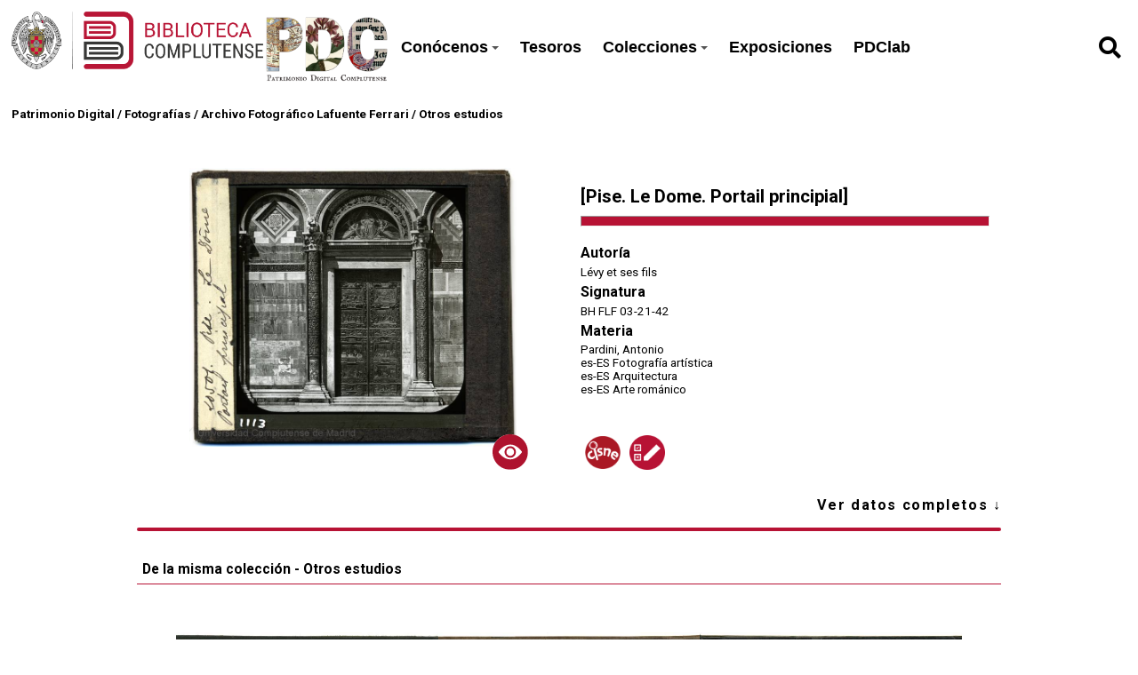

--- FILE ---
content_type: text/html; charset=UTF-8
request_url: https://patrimoniodigital.ucm.es/s/patrimonio/item/178989
body_size: 56777
content:
<style>
  :root {
    --main-color: #b71234;
    --title-color: #ffffff;
    --main-bg-color: #000000;
  }
  </style>

<!DOCTYPE html><html lang="es">    <head>
                    <link rel="icon" type="image/x-icon" href="https://patrimoniodigital.ucm.es/files/asset/4945018150df2c113163fbc8c7173cb19a8c720d.png">
                <meta charset="utf-8">
<meta name="viewport" content="width&#x3D;device-width,&#x20;initial-scale&#x3D;1">        <title>Patrimonio Digital · Patrimonio UCM</title>        <link href="https&#x3A;&#x2F;&#x2F;fonts.googleapis.com&#x2F;css2&#x3F;family&#x3D;Roboto&#x3A;ital,wght&#x40;0,100&#x3B;0,300&#x3B;0,400&#x3B;0,500&#x3B;0,700&#x3B;0,900&#x3B;1,100&#x3B;1,300&#x3B;1,400&#x3B;1,500&#x3B;1,700&#x3B;1,900&amp;display&#x3D;swap" media="screen" rel="stylesheet" type="text&#x2F;css">
<link href="&#x2F;application&#x2F;asset&#x2F;css&#x2F;iconfonts.css&#x3F;v&#x3D;4.0.1" media="screen" rel="stylesheet" type="text&#x2F;css">
<link href="&#x2F;themes&#x2F;libnamic-theme&#x2F;asset&#x2F;css&#x2F;base.css&#x3F;v&#x3D;0.1.4" media="screen" rel="stylesheet" type="text&#x2F;css">
<link href="&#x2F;themes&#x2F;libnamic-theme&#x2F;asset&#x2F;css&#x2F;sm-clean.css&#x3F;v&#x3D;0.1.4" media="screen" rel="stylesheet" type="text&#x2F;css">
<link href="&#x2F;themes&#x2F;libnamic-theme&#x2F;asset&#x2F;css&#x2F;sm-core-css.css&#x3F;v&#x3D;0.1.4" media="screen" rel="stylesheet" type="text&#x2F;css">
<link href="&#x2F;modules&#x2F;UriDereferencer&#x2F;asset&#x2F;css&#x2F;uri-dereferencer.css&#x3F;v&#x3D;1.4.0" media="screen" rel="stylesheet" type="text&#x2F;css">
<link href="https&#x3A;&#x2F;&#x2F;cdn.jsdelivr.net&#x2F;gh&#x2F;fancyapps&#x2F;fancybox&#x40;3.5.7&#x2F;dist&#x2F;jquery.fancybox.min.css" media="screen" rel="stylesheet" type="text&#x2F;css">
<link href="https&#x3A;&#x2F;&#x2F;cdnjs.cloudflare.com&#x2F;ajax&#x2F;libs&#x2F;jquery-modal&#x2F;0.9.1&#x2F;jquery.modal.min.css" media="screen" rel="stylesheet" type="text&#x2F;css">
<link href="&#x2F;application&#x2F;asset&#x2F;css&#x2F;resource-page-blocks.css&#x3F;v&#x3D;4.0.1" media="screen" rel="stylesheet" type="text&#x2F;css">
<link href="&#x2F;modules&#x2F;Mirador&#x2F;asset&#x2F;css&#x2F;mirador.css&#x3F;v&#x3D;3.4.9" media="screen" rel="stylesheet" type="text&#x2F;css">
<link href="&#x2F;modules&#x2F;MetadataBrowse&#x2F;asset&#x2F;css&#x2F;metadata-browse.css&#x3F;v&#x3D;1.6.0" media="screen" rel="stylesheet" type="text&#x2F;css">
<link href="&#x2F;s&#x2F;patrimonio&#x2F;css-editor" media="screen" rel="stylesheet" type="text&#x2F;css">
<link href="&#x2F;modules&#x2F;DataTypeRdf&#x2F;asset&#x2F;css&#x2F;data-type-rdf-fix.css&#x3F;v&#x3D;3.4.9" media="screen" rel="stylesheet" type="text&#x2F;css">
<link href="&#x2F;modules&#x2F;ItemSetsTree&#x2F;asset&#x2F;css&#x2F;item-sets-tree.css&#x3F;v&#x3D;0.7.2" media="screen" rel="stylesheet" type="text&#x2F;css">
<link href="&#x2F;themes&#x2F;ucm-child-theme&#x2F;asset&#x2F;css&#x2F;css.css&#x3F;v&#x3D;1.0.0" media="screen" rel="stylesheet" type="text&#x2F;css">
<link href="&#x2F;themes&#x2F;ucm-child-theme&#x2F;asset&#x2F;css&#x2F;base-child.css&#x3F;v&#x3D;1.0.0" media="screen" rel="stylesheet" type="text&#x2F;css">
<link href="&#x2F;themes&#x2F;ucm-child-theme&#x2F;asset&#x2F;css&#x2F;ccs-child-server.css&#x3F;v&#x3D;1.0.0" media="screen" rel="stylesheet" type="text&#x2F;css">                <script  src="https&#x3A;&#x2F;&#x2F;code.jquery.com&#x2F;jquery-3.6.2.min.js"></script>
<script  src="&#x2F;themes&#x2F;libnamic-theme&#x2F;asset&#x2F;js&#x2F;jquery.smartmenus.js&#x3F;v&#x3D;0.1.4"></script>
<script  src="&#x2F;themes&#x2F;libnamic-theme&#x2F;asset&#x2F;js&#x2F;base.js&#x3F;v&#x3D;0.1.4"></script>
<script  src="&#x2F;themes&#x2F;libnamic-theme&#x2F;asset&#x2F;js&#x2F;menu.js&#x3F;v&#x3D;0.1.4"></script>
<script  src="&#x2F;application&#x2F;asset&#x2F;js&#x2F;global.js&#x3F;v&#x3D;4.0.1"></script>
<script  src="&#x2F;modules&#x2F;UriDereferencer&#x2F;asset&#x2F;js&#x2F;uri-dereferencer.js&#x3F;v&#x3D;1.4.0"></script>
<script  src="https&#x3A;&#x2F;&#x2F;cdn.jsdelivr.net&#x2F;gh&#x2F;fancyapps&#x2F;fancybox&#x40;3.5.7&#x2F;dist&#x2F;jquery.fancybox.min.js"></script>
<script  src="https&#x3A;&#x2F;&#x2F;cdnjs.cloudflare.com&#x2F;ajax&#x2F;libs&#x2F;jquery-modal&#x2F;0.9.1&#x2F;jquery.modal.min.js"></script>
<script  src="&#x2F;modules&#x2F;UriDereferencer&#x2F;asset&#x2F;js&#x2F;uri-dereferencer-services.js&#x3F;v&#x3D;1.4.0"></script>
<script  src="&#x2F;modules&#x2F;UriDereferencer&#x2F;asset&#x2F;js&#x2F;uri-dereferencer-module.js&#x3F;v&#x3D;1.4.0"></script>
<script >
    //<!--
    UriDereferencer.proxyUrl = "\x2Furi\x2Ddereferencer";
    //-->
</script>
<script  defer="defer" src="&#x2F;modules&#x2F;Mirador&#x2F;asset&#x2F;vendor&#x2F;mirador&#x2F;mirador-pack.min.js&#x3F;v&#x3D;3.4.9"></script>
<script  defer="defer" src="&#x2F;modules&#x2F;Mirador&#x2F;asset&#x2F;js&#x2F;mirador.js&#x3F;v&#x3D;3.4.9"></script>
<script >
    //<!--
    if (typeof miradors === 'undefined') {
    miradors = {};
}
miradors['mirador-1'] = {
    "id": "mirador-1",
    "globalMiradorPlugins": [
        "dl",
        "image-tools",
        "share"
    ],
    "language": "es",
    "windows": [
        {
            "manifestId": "https://patrimoniodigital.ucm.es/iiif/2/178989/manifest",
            "loadedManifest": "https://patrimoniodigital.ucm.es/iiif/2/178989/manifest"
        }
    ],
    "manifests": [
        "https://patrimoniodigital.ucm.es/iiif/179279/manifest"
    ],
    "selectedTheme": "dark",
  "language": "es",
  "availableLanguages": {
    "de": "Deutsch",
    "en": "English",
    "es": "Español"
  },
  "window": {
    "allowClose": false,
    "sideBarOpenByDefault": false,
    "defaultView": "single",
    "id": "mirador-1",
    "views": [
      { "key": "single" },
      { "key": "book" },
      { "key": "gallery" }
    ]
  },
  "thumbnailNavigation": {
    "defaultPosition": "off"
  },
  "workspace": {
    "showZoomControls": true,
    "type": "mosaic"
  },
  "workspaceControlPanel": {
    "enabled": true
  },
  "miradorDownloadPlugin": {
    "restrictDownloadOnSizeDefinition": true
  },
  "miradorSharePlugin": {
    "embedOption": {
      "enabled": false
    },
    "shareLink": {
      "enabled": true,
      "manifestIdReplacePattern": [
        "/iiif\\/2(\\/[0-9]+)+\\/manifest/gi",
        "s/patrimonio/item$1"
      ]
    }
  }
};
window.globalMiradorPlugins = miradors['mirador-1'].globalMiradorPlugins;
    //-->
</script>
<script >
    //<!--
    
Omeka.jsTranslate = function(str) {
    var jsTranslations = {"Something went wrong":"Algo ha producido un error","Make private":"Hacer privado","Make public":"Hacer p\u00fablico","Expand":"Expandir","Collapse":"Contraer","You have unsaved changes.":"Hay cambios pendientes de guardar.","Restore item set":"Restaurar conjunto de fichas","Close icon set":"Cerrar conjunto de iconos","Open icon set":"Abrir conjunto de iconos","[Untitled]":"[Sin t\u00edtulo]","Failed loading resource template from API":"Error al cargar la plantilla de recursos desde la API","Restore property":"Restablecer propiedad","There are no available pages.":"No hay p\u00e1ginas disponibles.","Please enter a valid language tag":"Es necesario introducir un c\u00f3digo de idioma v\u00e1lido","Title":"T\u00edtulo","Description":"Descripci\u00f3n","Unknown block layout":"Disposici\u00f3n de bloques desconocida","Required field must be completed":"Debe cumplimentarse el campo obligatorio","New item":"Nueva ficha","New item set":"Nuevo conjunto de fichas","New value":"New value","No results":"No results","Batch edit":"Batch edit","Advanced":"Avanzado","The actions are processed in the order of the form. Be careful when mixing them.":"The actions are processed in the order of the form. Be careful when mixing them.","To convert values to\/from mapping markers, use module DataTypeGeometry.":"To convert values to\/from mapping markers, use module DataTypeGeometry.","Processes that manage files and remote data can be slow, so it is recommended to process it in background with \"batch edit all\", not \"batch edit selected\".":"Processes that manage files and remote data can be slow, so it is recommended to process it in background with \"batch edit all\", not \"batch edit selected\".","Remove mapping":"Eliminar mapeados","Prepare tokens to edit selected":"Prepare tokens to edit selected","Prepare tokens to edit all":"Prepare tokens to edit all","color del texto":"color del texto","title to show":"title to show","text":"text","button":"button","Call to action":"Call to action","Text to show":"Text to show","CSS Properties":"CSS Properties","New tab":"New tab","Same tab":"Same tab","Text color":"Text color","Alignment":"Alineaci\u00f3n","Size":"Tama\u00f1o","Spacing":"Spacing","Font family":"Font family","Hide block":"Hide block","Save":"Guardar","Title Font Properties":"Title Font Properties","Tipography":"Tipography","Font size":"Font size","Font properties":"Font properties","Bold":"Bold","Italic":"Italic","Underline":"Underline","Text shadow":"Text shadow","Container shadow":"Container shadow","Margin":"Margin","top":"top","Bottom":"Inferior","Left":"Left","Right":"Right","Default unit":"Default unit","Text align":"Text align","Default":"Predefinido","Person":"Persona","Code":"C\u00f3digo","Title tipography":"Title tipography","Center":"Center","Justify":"Justify","Embed code":"Embed code","Content":"Content","Style":"Style","Settings":"Configuraci\u00f3n","Text":"Texto","Options":"Opciones","Class":"Clase","Custom Css Class":"Custom Css Class","CSS code custom":"CSS code custom","Example: font-size:30px":"Example: font-size:30px","Write the code CSS":"Write the code CSS","Person Name":"Person Name","Organization":"Organizaci\u00f3n","Occupation":"Ocupaci\u00f3n","Birthdate":"Birthdate","DeathDate":"DeathDate","Background color":"Background color","Allows you to hide the element, for example to have it in draft mode":"Allows you to hide the element, for example to have it in draft mode","Property name":"Property name","Graphic type":"Graphic type","Modal Button Text":"Modal Button Text","Search form title":"Search form title","Type of search":"Type of search","A column must have a name.":"A column must have a name.","A column must have a property.":"A column must have a property.","Error fetching browse markup.":"Error fetching browse markup.","Error fetching facet markup.":"Error fetching facet markup.","Error fetching category markup.":"Error fetching category markup.","Cannot show all. The result set is likely too large.":"Cannot show all. The result set is likely too large.","Loading results\u2026":"Loading results\u2026"};
    return (str in jsTranslations) ? jsTranslations[str] : str;
};
    //-->
</script>
<script  async="async" src="https&#x3A;&#x2F;&#x2F;www.googletagmanager.com&#x2F;gtag&#x2F;js&#x3F;id&#x3D;G-FG7XG8KSYD"></script>
<script >
    //<!--
    
                    
                      window.dataLayer = window.dataLayer || [];
                      function gtag(){dataLayer.push(arguments);}
                      gtag('js', new Date());
                    
                      gtag('config', 'G-FG7XG8KSYD');
    //-->
</script>
<script  src="&#x2F;themes&#x2F;ucm-child-theme&#x2F;asset&#x2F;js&#x2F;base.child.js&#x3F;v&#x3D;1.0.0"></script>    </head>

            <body class="item&#x20;resource&#x20;show&#x20;full-width">        
        

<header class="header-1">



  <h1 class="site-title">
            <a href="http://biblioteca.ucm.es/">
                            <img src="https://patrimoniodigital.ucm.es/files/asset/a6397ae6683c544ce7ec74d0e8e1bf08b7a53344.png" alt="Patrimonio Digital" />
                    </a>

                    <a href="/s/patrimonio">
                <img class="logo-header-2" src="https://patrimoniodigital.ucm.es/files/asset/4945018150df2c113163fbc8c7173cb19a8c720d.png" alt="Patrimonio Digital" />
            </a>
            </h1>

    <nav class="menu-nav" role="navigation">
  <!-- Mobile menu toggle button (hamburger/x icon) -->
  <input id="main-menu-state" type="checkbox" />
  <label class="main-menu-btn" for="main-menu-state">
    <span class="main-menu-btn-icon"></span> 
  </label>
  <!-- <h2 class="nav-brand"><a href="#">Brand</a></h2> -->

  
  <ul class="menu&#x20;sm&#x20;sm-clean">
    <li>
        <a href="&#x23;">Conócenos</a>
        <ul>
            <li>
                <a href="https&#x3A;&#x2F;&#x2F;patrimoniodigital.ucm.es&#x2F;s&#x2F;patrimonio&#x2F;page&#x2F;conocenos">¿Qué es PDC?</a>
            </li>
            <li>
                <a href="https&#x3A;&#x2F;&#x2F;patrimoniodigital.ucm.es&#x2F;s&#x2F;patrimonio&#x2F;page&#x2F;proyectos">Proyectos de digitalización</a>
            </li>
            <li>
                <a href="https&#x3A;&#x2F;&#x2F;biblioteca.ucm.es&#x2F;historica&#x2F;procedencias-1">Antiguos poseedores</a>
            </li>
            <li>
                <a href="https&#x3A;&#x2F;&#x2F;biblioteca.ucm.es&#x2F;historiabuccomplutense">Historia de la Biblioteca Complutense</a>
            </li>
        </ul>
    </li>
    <li>
        <a href="&#x2F;s&#x2F;patrimonio&#x2F;item-set&#x2F;18256">Tesoros</a>
    </li>
    <li>
        <a href="&#x23;">Colecciones</a>
        <ul>
            <li>
                <a href="&#x2F;s&#x2F;patrimonio&#x2F;page&#x2F;colecciones-tipo">Por tipo documental</a>
            </li>
            <li>
                <a href="&#x2F;s&#x2F;patrimonio&#x2F;page&#x2F;colecciones-tema">Colecciones temáticas</a>
            </li>
            <li>
                <a href="https&#x3A;&#x2F;&#x2F;patrimoniodigital.ucm.es&#x2F;s&#x2F;grabadosdioscorides&#x2F;page&#x2F;inicio">Destacamos: Grabados de Dioscórides</a>
            </li>
            <li>
                <a href="&#x2F;s&#x2F;patrimonio&#x2F;item&#x3F;sort_by&#x3D;created&amp;sort_order&#x3D;desc">Últimos documentos añadidos</a>
            </li>
        </ul>
    </li>
    <li>
        <a href="&#x2F;s&#x2F;patrimonio&#x2F;page&#x2F;exposiciones">Exposiciones</a>
    </li>
    <li>
        <a href="&#x2F;s&#x2F;patrimonio&#x2F;page&#x2F;pdclab">PDClab</a>
    </li>
</ul>    </nav>

    
          <div id="search">
        
<form action="/s/patrimonio/index/search" id="search-form">
    <input type="text" name="fulltext_search" value=""
        placeholder="Búsqueda"
        aria-label="Búsqueda">
    <button type="submit"><i class="fa fa-search"></i></button>
</form>      </div>
       
      
      

</header>



        <!-- <div class="logo">
            <img src="https://patrimoniodigital.ucm.es/files/asset/a6397ae6683c544ce7ec74d0e8e1bf08b7a53344.png" title="Logo">
        </div> -->
                <div id="content" role="main">
            

<!-- 
<div class="title-info ">

<h2><span class="title"></span></h2></div>
 -->


<div class="breadcrumbs">

<a href="&#x2F;s&#x2F;patrimonio">Patrimonio Digital</a> 


  / <a href="&#x2F;s&#x2F;patrimonio&#x2F;item-set&#x2F;939">Fotografías</a>

  / <a href="&#x2F;s&#x2F;patrimonio&#x2F;item-set&#x2F;747816">Archivo Fotográfico Lafuente Ferrari</a>


  / <a href="&#x2F;s&#x2F;patrimonio&#x2F;item-set&#x2F;1549380">Otros estudios</a>
  </div>



<div class="item-show-content">
  <section class="item-main-content">

    
<div class="thumbnail">

        
  <a rel="modal:open" href="#media_modal" id="open-viewer" onclick="setTimeout(function(){$('#media_modal').resize();}, 200);">

  <img src="https&#x3A;&#x2F;&#x2F;patrimoniodigital.ucm.es&#x2F;files&#x2F;large&#x2F;ef5981ea9d48bbc383e5d9724e944754b99dd57f.jpg" alt="">  
      <img class="eye" src="/themes/ucm-child-theme/asset/images/icons/icon_eye _opaque.svg?v=1.0.0" alt="">
  </a>
    </div>

<div class="description">

<div class="">

     <h3 class=" title">

       [Pise. Le Dome. Portail principial]      <hr>
     </h3>


    <!-- <p class="property creator">Lévy et ses fils</p> -->
    
    <div class="property creator">
      <dt>Autoría</dt>
        <dd class="value" lang="">
           <span class="value-content"><a class="metadata-browse-direct-link" href="&#x2F;s&#x2F;patrimonio&#x2F;item&#x3F;Search&#x3D;&amp;property&#x25;5B0&#x25;5D&#x25;5Bproperty&#x25;5D&#x3D;2&amp;property&#x25;5B0&#x25;5D&#x25;5Btype&#x25;5D&#x3D;eq&amp;property&#x25;5B0&#x25;5D&#x25;5Btext&#x25;5D&#x3D;L&#x25;C3&#x25;A9vy&#x25;20et&#x25;20ses&#x25;20fils">Lévy et ses fils</a></span>
        </dd>
          </div>
    

    

        
    
      <div class="property shelfmark">
        <dt>Signatura</dt>
          <dd class="value" lang="">
             <span class="value-content">BH FLF 03-21-42</span>
          </dd>
            </div>
      
        
          <div class="property subject">
              <dt>Materia</dt>
          
            <dd class="value" lang="">
              <span class="value-content"><span class="language"> </span><a class="metadata-browse-direct-link" href="&#x2F;s&#x2F;patrimonio&#x2F;item&#x3F;Search&#x3D;&amp;property&#x25;5B0&#x25;5D&#x25;5Bproperty&#x25;5D&#x3D;3&amp;property&#x25;5B0&#x25;5D&#x25;5Btype&#x25;5D&#x3D;eq&amp;property&#x25;5B0&#x25;5D&#x25;5Btext&#x25;5D&#x3D;Pardini,&#x25;20Antonio">Pardini, Antonio</a>            </dd>

          
            <dd class="value" lang="">
              <span class="value-content"><span class="language">es-ES </span><a class="metadata-browse-direct-link" href="&#x2F;s&#x2F;patrimonio&#x2F;item&#x3F;Search&#x3D;&amp;property&#x25;5B0&#x25;5D&#x25;5Bproperty&#x25;5D&#x3D;3&amp;property&#x25;5B0&#x25;5D&#x25;5Btype&#x25;5D&#x3D;eq&amp;property&#x25;5B0&#x25;5D&#x25;5Btext&#x25;5D&#x3D;Fotograf&#x25;C3&#x25;ADa&#x25;20art&#x25;C3&#x25;ADstica">Fotografía artística</a>            </dd>

          
            <dd class="value" lang="">
              <span class="value-content"><span class="language">es-ES </span><a class="metadata-browse-direct-link" href="&#x2F;s&#x2F;patrimonio&#x2F;item&#x3F;Search&#x3D;&amp;property&#x25;5B0&#x25;5D&#x25;5Bproperty&#x25;5D&#x3D;3&amp;property&#x25;5B0&#x25;5D&#x25;5Btype&#x25;5D&#x3D;eq&amp;property&#x25;5B0&#x25;5D&#x25;5Btext&#x25;5D&#x3D;Arquitectura">Arquitectura</a>            </dd>

          
            <dd class="value" lang="">
              <span class="value-content"><span class="language">es-ES </span><a class="metadata-browse-direct-link" href="&#x2F;s&#x2F;patrimonio&#x2F;item&#x3F;Search&#x3D;&amp;property&#x25;5B0&#x25;5D&#x25;5Bproperty&#x25;5D&#x3D;3&amp;property&#x25;5B0&#x25;5D&#x25;5Btype&#x25;5D&#x3D;eq&amp;property&#x25;5B0&#x25;5D&#x25;5Btext&#x25;5D&#x3D;Arte&#x25;20rom&#x25;C3&#x25;A1nico">Arte románico</a>            </dd>

                        

      </div>
      
    

</div>



<div class="item-link">

        <!-- Buscador Cisne -->
        
                
        <a class="icon catalogo" target="_blank" href="https://ucm.on.worldcat.org/search?queryString=bq:5327754478"
          title=" Buscador Cisne">
          <img src="/themes/ucm-child-theme/asset/images/icons/cisne_buscador.png?v=1.0.0" alt="">
        </a>

                
        <!-- PDF -->

                
         


        <a class="icon incidence" target="_blank" href="https://ucm.libwizard.com/f/incidenciapatrimoniodigital" title="Report Incident">
          
          <img src="/themes/ucm-child-theme/asset/images/icons/notificar_incidencia.png?v=1.0.0" alt="" >
        </a>

                 

      </div>
    </div>
  </section>

  <section class="show-display-values">
<div class="label-display-values">
      <p id="display-values-actions">Ver datos completos <span id="arrow" class="">↓</span> </p>

    </div>
    <div class="container-values">

    <div id="display-values">

          
        
<dl>
    <div class="property dcterms:type">
        <dt>
        Tipo                </dt>
                        <dd class="value" lang="">
                        <span class="value-content">Diapositivas</span>
                                            </dd>
            </div>
    <div class="property dcterms:creator">
        <dt>
        Autor                </dt>
                        <dd class="value" lang="">
                        <span class="value-content"><a class="metadata-browse-direct-link" href="&#x2F;s&#x2F;patrimonio&#x2F;item&#x3F;Search&#x3D;&amp;property&#x25;5B0&#x25;5D&#x25;5Bproperty&#x25;5D&#x3D;2&amp;property&#x25;5B0&#x25;5D&#x25;5Btype&#x25;5D&#x3D;eq&amp;property&#x25;5B0&#x25;5D&#x25;5Btext&#x25;5D&#x3D;L&#x25;C3&#x25;A9vy&#x25;20et&#x25;20ses&#x25;20fils">Lévy et ses fils</a></span>
                                            </dd>
            </div>
    <div class="property dcterms:language">
        <dt>
        Idioma (código)                </dt>
                        <dd class="value" lang="">
                        <span class="value-content">fre</span>
                                            </dd>
            </div>
    <div class="property dcterms:identifier">
        <dt>
        Identificador                </dt>
                        <dd class="value" lang="">
                        <span class="value-content">5327754478</span>
                                            </dd>
            </div>
    <div class="property dcterms:relation">
        <dt>
        Catálogo BUC                </dt>
                        <dd class="value uri" lang="">
                        <span class="value-content"><a class="uri-value-link" target="_blank" href="https&#x3A;&#x2F;&#x2F;ucm.on.worldcat.org&#x2F;search&#x3F;queryString&#x3D;bq&#x3A;5327754478">https://ucm.on.worldcat.org/search?queryString=bq:5327754478</a></span>
                                            </dd>
            </div>
    <div class="property dcterms:subject">
        <dt>
        Materia                </dt>
                        <dd class="value" lang="">
                        <span class="value-content"><a class="metadata-browse-direct-link" href="&#x2F;s&#x2F;patrimonio&#x2F;item&#x3F;Search&#x3D;&amp;property&#x25;5B0&#x25;5D&#x25;5Bproperty&#x25;5D&#x3D;3&amp;property&#x25;5B0&#x25;5D&#x25;5Btype&#x25;5D&#x3D;eq&amp;property&#x25;5B0&#x25;5D&#x25;5Btext&#x25;5D&#x3D;Pardini,&#x25;20Antonio">Pardini, Antonio</a></span>
                                            </dd>
                        <dd class="value" lang="es-ES">
                        <span class="language">es-ES</span>
                        <span class="value-content"><a class="metadata-browse-direct-link" href="&#x2F;s&#x2F;patrimonio&#x2F;item&#x3F;Search&#x3D;&amp;property&#x25;5B0&#x25;5D&#x25;5Bproperty&#x25;5D&#x3D;3&amp;property&#x25;5B0&#x25;5D&#x25;5Btype&#x25;5D&#x3D;eq&amp;property&#x25;5B0&#x25;5D&#x25;5Btext&#x25;5D&#x3D;Fotograf&#x25;C3&#x25;ADa&#x25;20art&#x25;C3&#x25;ADstica">Fotografía artística</a></span>
                                            </dd>
                        <dd class="value" lang="es-ES">
                        <span class="language">es-ES</span>
                        <span class="value-content"><a class="metadata-browse-direct-link" href="&#x2F;s&#x2F;patrimonio&#x2F;item&#x3F;Search&#x3D;&amp;property&#x25;5B0&#x25;5D&#x25;5Bproperty&#x25;5D&#x3D;3&amp;property&#x25;5B0&#x25;5D&#x25;5Btype&#x25;5D&#x3D;eq&amp;property&#x25;5B0&#x25;5D&#x25;5Btext&#x25;5D&#x3D;Arquitectura">Arquitectura</a></span>
                                            </dd>
                        <dd class="value" lang="es-ES">
                        <span class="language">es-ES</span>
                        <span class="value-content"><a class="metadata-browse-direct-link" href="&#x2F;s&#x2F;patrimonio&#x2F;item&#x3F;Search&#x3D;&amp;property&#x25;5B0&#x25;5D&#x25;5Bproperty&#x25;5D&#x3D;3&amp;property&#x25;5B0&#x25;5D&#x25;5Btype&#x25;5D&#x3D;eq&amp;property&#x25;5B0&#x25;5D&#x25;5Btext&#x25;5D&#x3D;Arte&#x25;20rom&#x25;C3&#x25;A1nico">Arte románico</a></span>
                                            </dd>
            </div>
    <div class="property foaf:thumbnail">
        <dt>
        Miniatura                </dt>
                        <dd class="value" lang="">
                        <span class="value-content">https://patrimoniodigital.ucm.es/r/thumbnail/178989</span>
                                            </dd>
            </div>
    <div class="property bibo:annotates">
        <dt>
        Notas                </dt>
                        <dd class="value" lang="">
                        <span class="value-content">Estado de conservación: Excelente</span>
                                            </dd>
                        <dd class="value" lang="">
                        <span class="value-content">Información adicional sobre el autor de la obra representada: Nombre y fechas del artista tomados del catálogo Cisne</span>
                                            </dd>
                        <dd class="value" lang="">
                        <span class="value-content">Original</span>
                                            </dd>
                        <dd class="value" lang="es-ES">
                        <span class="language">es-ES</span>
                        <span class="value-content">Puerta principal de la Catedral de Pisa en cuyo tímpano la Virgen sedente aparece acompañada por dos ángeles. Magníficas puertas de bronce divididas en recuadros con escenas</span>
                                            </dd>
            </div>
    <div class="property dcterms:provenance">
        <dt>
        Procedencia                </dt>
                        <dd class="value" lang="">
                        <span class="value-content"><a class="metadata-browse-direct-link" href="&#x2F;s&#x2F;patrimonio&#x2F;item&#x3F;Search&#x3D;&amp;property&#x25;5B0&#x25;5D&#x25;5Bproperty&#x25;5D&#x3D;51&amp;property&#x25;5B0&#x25;5D&#x25;5Btype&#x25;5D&#x3D;eq&amp;property&#x25;5B0&#x25;5D&#x25;5Btext&#x25;5D&#x3D;Lafuente&#x25;20Ferrari,&#x25;20Enrique,&#x25;201898-1985">Lafuente Ferrari, Enrique, 1898-1985</a></span>
                                            </dd>
            </div>
    <div class="property buc:series">
        <dt>
        Colección de la edición                </dt>
                        <dd class="value" lang="">
                        <span class="value-content">Archivo fotográfico &quot;Lafuente Ferrari&quot;. Lévy &amp; ses fils, Photographes-Éditeurs (París) ; 220</span>
                                            </dd>
                        <dd class="value" lang="">
                        <span class="value-content">Archivo fotográfico Lafuente Ferrari</span>
                                            </dd>
            </div>
    <div class="property buc:printer">
        <dt>
        Impresor                </dt>
                        <dd class="value" lang="">
                        <span class="value-content"><a class="metadata-browse-direct-link" href="&#x2F;s&#x2F;patrimonio&#x2F;item&#x3F;Search&#x3D;&amp;property&#x25;5B0&#x25;5D&#x25;5Bproperty&#x25;5D&#x3D;192&amp;property&#x25;5B0&#x25;5D&#x25;5Btype&#x25;5D&#x3D;eq&amp;property&#x25;5B0&#x25;5D&#x25;5Btext&#x25;5D&#x3D;L&#x25;C3&#x25;A9vy&#x25;20et&#x25;20ses&#x25;20fils">Lévy et ses fils</a></span>
                                            </dd>
            </div>
    <div class="property buc:shelfmark">
        <dt>
        Signatura                </dt>
                        <dd class="value" lang="">
                        <span class="value-content">BH FLF 03-21-42</span>
                                            </dd>
            </div>
    <div class="property buc:language">
        <dt>
        Idioma                </dt>
                        <dd class="value" lang="">
                        <span class="value-content">Francés</span>
                                            </dd>
            </div>
    <div class="property edm:type">
        <dt>
        Europeana Type                </dt>
                        <dd class="value" lang="">
                        <span class="value-content">IMAGE</span>
                                            </dd>
            </div>
    <div class="property edm:dataProvider">
        <dt>
        Europeana Data Provider                </dt>
                        <dd class="value" lang="">
                        <span class="value-content">Biblioteca de la Universidad Complutense de Madrid</span>
                                            </dd>
            </div>
    <div class="property buc:thumbnailIndex">
        <dt>
        Imagen para miniatura                </dt>
                        <dd class="value" lang="">
                        <span class="value-content">1</span>
                                            </dd>
            </div>
    <div class="property dc:rights">
        <dt>
        Derechos                </dt>
                        <dd class="value" lang="">
                        <span class="value-content">Universidad Complutense de Madrid</span>
                                            </dd>
            </div>
    <div class="property edm:rights">
        <dt>
        Licencia de uso                </dt>
                        <dd class="value uri" lang="">
                        <span class="value-content"><a class="uri-value-link" target="_blank" href="https&#x3A;&#x2F;&#x2F;creativecommons.org&#x2F;licenses&#x2F;by&#x2F;4.0&#x2F;">CC BY 4.0</a></span>
                                            </dd>
            </div>
    <div class="property dcterms:created">
        <dt>
        Fecha de creación                </dt>
                        <dd class="value" lang="">
                        <span class="value-content">1910/1970</span>
                                            </dd>
            </div>
    <div class="property dc:format">
        <dt>
        Formato                </dt>
                        <dd class="value" lang="">
                        <span class="value-content">image/jpeg</span>
                                            </dd>
            </div>
    <div class="property buc:identificador">
        <dt>
        Identificador                </dt>
                        <dd class="value" lang="">
                        <span class="value-content">AfLF1993</span>
                                            </dd>
            </div>
    <div class="property schema:keywords">
        <dt>
        keywords                </dt>
                        <dd class="value" lang="es-ES">
                        <span class="language">es-ES</span>
                        <span class="value-content">Boschetto</span>
                                            </dd>
                        <dd class="value" lang="es-ES">
                        <span class="language">es-ES</span>
                        <span class="value-content">Arquitectura</span>
                                            </dd>
                        <dd class="value" lang="es-ES">
                        <span class="language">es-ES</span>
                        <span class="value-content">Catedral</span>
                                            </dd>
                        <dd class="value" lang="es-ES">
                        <span class="language">es-ES</span>
                        <span class="value-content">Románico</span>
                                            </dd>
                        <dd class="value" lang="es-ES">
                        <span class="language">es-ES</span>
                        <span class="value-content">s. XI-XII (1063-1118)</span>
                                            </dd>
                        <dd class="value" lang="es-ES">
                        <span class="language">es-ES</span>
                        <span class="value-content">Pisa, Catedral, Italia</span>
                                            </dd>
            </div>
</dl> 
      
          <!-- 
<dl>
    <div class="property dcterms:title">
        <dt>
        Título                </dt>
                        <dd class="value" lang="">
                        <span class="value-content">[Pise. Le Dome. Portail principial]</span>
                                            </dd>
            </div>
    <div class="property dcterms:type">
        <dt>
        Tipo                </dt>
                        <dd class="value" lang="">
                        <span class="value-content">Diapositivas</span>
                                            </dd>
            </div>
    <div class="property dcterms:creator">
        <dt>
        Autor                </dt>
                        <dd class="value" lang="">
                        <span class="value-content"><a class="metadata-browse-direct-link" href="&#x2F;s&#x2F;patrimonio&#x2F;item&#x3F;Search&#x3D;&amp;property&#x25;5B0&#x25;5D&#x25;5Bproperty&#x25;5D&#x3D;2&amp;property&#x25;5B0&#x25;5D&#x25;5Btype&#x25;5D&#x3D;eq&amp;property&#x25;5B0&#x25;5D&#x25;5Btext&#x25;5D&#x3D;L&#x25;C3&#x25;A9vy&#x25;20et&#x25;20ses&#x25;20fils">Lévy et ses fils</a></span>
                                            </dd>
            </div>
    <div class="property dcterms:language">
        <dt>
        Idioma (código)                </dt>
                        <dd class="value" lang="">
                        <span class="value-content">fre</span>
                                            </dd>
            </div>
    <div class="property dcterms:identifier">
        <dt>
        Identificador                </dt>
                        <dd class="value" lang="">
                        <span class="value-content">5327754478</span>
                                            </dd>
            </div>
    <div class="property dcterms:relation">
        <dt>
        Catálogo BUC                </dt>
                        <dd class="value uri" lang="">
                        <span class="value-content"><a class="uri-value-link" target="_blank" href="https&#x3A;&#x2F;&#x2F;ucm.on.worldcat.org&#x2F;search&#x3F;queryString&#x3D;bq&#x3A;5327754478">https://ucm.on.worldcat.org/search?queryString=bq:5327754478</a></span>
                                            </dd>
            </div>
    <div class="property dcterms:subject">
        <dt>
        Materia                </dt>
                        <dd class="value" lang="">
                        <span class="value-content"><a class="metadata-browse-direct-link" href="&#x2F;s&#x2F;patrimonio&#x2F;item&#x3F;Search&#x3D;&amp;property&#x25;5B0&#x25;5D&#x25;5Bproperty&#x25;5D&#x3D;3&amp;property&#x25;5B0&#x25;5D&#x25;5Btype&#x25;5D&#x3D;eq&amp;property&#x25;5B0&#x25;5D&#x25;5Btext&#x25;5D&#x3D;Pardini,&#x25;20Antonio">Pardini, Antonio</a></span>
                                            </dd>
                        <dd class="value" lang="es-ES">
                        <span class="language">es-ES</span>
                        <span class="value-content"><a class="metadata-browse-direct-link" href="&#x2F;s&#x2F;patrimonio&#x2F;item&#x3F;Search&#x3D;&amp;property&#x25;5B0&#x25;5D&#x25;5Bproperty&#x25;5D&#x3D;3&amp;property&#x25;5B0&#x25;5D&#x25;5Btype&#x25;5D&#x3D;eq&amp;property&#x25;5B0&#x25;5D&#x25;5Btext&#x25;5D&#x3D;Fotograf&#x25;C3&#x25;ADa&#x25;20art&#x25;C3&#x25;ADstica">Fotografía artística</a></span>
                                            </dd>
                        <dd class="value" lang="es-ES">
                        <span class="language">es-ES</span>
                        <span class="value-content"><a class="metadata-browse-direct-link" href="&#x2F;s&#x2F;patrimonio&#x2F;item&#x3F;Search&#x3D;&amp;property&#x25;5B0&#x25;5D&#x25;5Bproperty&#x25;5D&#x3D;3&amp;property&#x25;5B0&#x25;5D&#x25;5Btype&#x25;5D&#x3D;eq&amp;property&#x25;5B0&#x25;5D&#x25;5Btext&#x25;5D&#x3D;Arquitectura">Arquitectura</a></span>
                                            </dd>
                        <dd class="value" lang="es-ES">
                        <span class="language">es-ES</span>
                        <span class="value-content"><a class="metadata-browse-direct-link" href="&#x2F;s&#x2F;patrimonio&#x2F;item&#x3F;Search&#x3D;&amp;property&#x25;5B0&#x25;5D&#x25;5Bproperty&#x25;5D&#x3D;3&amp;property&#x25;5B0&#x25;5D&#x25;5Btype&#x25;5D&#x3D;eq&amp;property&#x25;5B0&#x25;5D&#x25;5Btext&#x25;5D&#x3D;Arte&#x25;20rom&#x25;C3&#x25;A1nico">Arte románico</a></span>
                                            </dd>
            </div>
    <div class="property foaf:thumbnail">
        <dt>
        Miniatura                </dt>
                        <dd class="value" lang="">
                        <span class="value-content">https://patrimoniodigital.ucm.es/r/thumbnail/178989</span>
                                            </dd>
            </div>
    <div class="property bibo:annotates">
        <dt>
        Notas                </dt>
                        <dd class="value" lang="">
                        <span class="value-content">Estado de conservación: Excelente</span>
                                            </dd>
                        <dd class="value" lang="">
                        <span class="value-content">Información adicional sobre el autor de la obra representada: Nombre y fechas del artista tomados del catálogo Cisne</span>
                                            </dd>
                        <dd class="value" lang="">
                        <span class="value-content">Original</span>
                                            </dd>
                        <dd class="value" lang="es-ES">
                        <span class="language">es-ES</span>
                        <span class="value-content">Puerta principal de la Catedral de Pisa en cuyo tímpano la Virgen sedente aparece acompañada por dos ángeles. Magníficas puertas de bronce divididas en recuadros con escenas</span>
                                            </dd>
            </div>
    <div class="property dcterms:provenance">
        <dt>
        Procedencia                </dt>
                        <dd class="value" lang="">
                        <span class="value-content"><a class="metadata-browse-direct-link" href="&#x2F;s&#x2F;patrimonio&#x2F;item&#x3F;Search&#x3D;&amp;property&#x25;5B0&#x25;5D&#x25;5Bproperty&#x25;5D&#x3D;51&amp;property&#x25;5B0&#x25;5D&#x25;5Btype&#x25;5D&#x3D;eq&amp;property&#x25;5B0&#x25;5D&#x25;5Btext&#x25;5D&#x3D;Lafuente&#x25;20Ferrari,&#x25;20Enrique,&#x25;201898-1985">Lafuente Ferrari, Enrique, 1898-1985</a></span>
                                            </dd>
            </div>
    <div class="property buc:series">
        <dt>
        Colección de la edición                </dt>
                        <dd class="value" lang="">
                        <span class="value-content">Archivo fotográfico &quot;Lafuente Ferrari&quot;. Lévy &amp; ses fils, Photographes-Éditeurs (París) ; 220</span>
                                            </dd>
                        <dd class="value" lang="">
                        <span class="value-content">Archivo fotográfico Lafuente Ferrari</span>
                                            </dd>
            </div>
    <div class="property buc:printer">
        <dt>
        Impresor                </dt>
                        <dd class="value" lang="">
                        <span class="value-content"><a class="metadata-browse-direct-link" href="&#x2F;s&#x2F;patrimonio&#x2F;item&#x3F;Search&#x3D;&amp;property&#x25;5B0&#x25;5D&#x25;5Bproperty&#x25;5D&#x3D;192&amp;property&#x25;5B0&#x25;5D&#x25;5Btype&#x25;5D&#x3D;eq&amp;property&#x25;5B0&#x25;5D&#x25;5Btext&#x25;5D&#x3D;L&#x25;C3&#x25;A9vy&#x25;20et&#x25;20ses&#x25;20fils">Lévy et ses fils</a></span>
                                            </dd>
            </div>
    <div class="property buc:shelfmark">
        <dt>
        Signatura                </dt>
                        <dd class="value" lang="">
                        <span class="value-content">BH FLF 03-21-42</span>
                                            </dd>
            </div>
    <div class="property buc:language">
        <dt>
        Idioma                </dt>
                        <dd class="value" lang="">
                        <span class="value-content">Francés</span>
                                            </dd>
            </div>
    <div class="property edm:type">
        <dt>
        Europeana Type                </dt>
                        <dd class="value" lang="">
                        <span class="value-content">IMAGE</span>
                                            </dd>
            </div>
    <div class="property edm:dataProvider">
        <dt>
        Europeana Data Provider                </dt>
                        <dd class="value" lang="">
                        <span class="value-content">Biblioteca de la Universidad Complutense de Madrid</span>
                                            </dd>
            </div>
    <div class="property buc:thumbnailIndex">
        <dt>
        Imagen para miniatura                </dt>
                        <dd class="value" lang="">
                        <span class="value-content">1</span>
                                            </dd>
            </div>
    <div class="property dc:rights">
        <dt>
        Derechos                </dt>
                        <dd class="value" lang="">
                        <span class="value-content">Universidad Complutense de Madrid</span>
                                            </dd>
            </div>
    <div class="property edm:rights">
        <dt>
        Licencia de uso                </dt>
                        <dd class="value uri" lang="">
                        <span class="value-content"><a class="uri-value-link" target="_blank" href="https&#x3A;&#x2F;&#x2F;creativecommons.org&#x2F;licenses&#x2F;by&#x2F;4.0&#x2F;">CC BY 4.0</a></span>
                                            </dd>
            </div>
    <div class="property dcterms:created">
        <dt>
        Fecha de creación                </dt>
                        <dd class="value" lang="">
                        <span class="value-content">1910/1970</span>
                                            </dd>
            </div>
    <div class="property dc:format">
        <dt>
        Formato                </dt>
                        <dd class="value" lang="">
                        <span class="value-content">image/jpeg</span>
                                            </dd>
            </div>
    <div class="property buc:identificador">
        <dt>
        Identificador                </dt>
                        <dd class="value" lang="">
                        <span class="value-content">AfLF1993</span>
                                            </dd>
            </div>
    <div class="property schema:keywords">
        <dt>
        keywords                </dt>
                        <dd class="value" lang="es-ES">
                        <span class="language">es-ES</span>
                        <span class="value-content">Boschetto</span>
                                            </dd>
                        <dd class="value" lang="es-ES">
                        <span class="language">es-ES</span>
                        <span class="value-content">Arquitectura</span>
                                            </dd>
                        <dd class="value" lang="es-ES">
                        <span class="language">es-ES</span>
                        <span class="value-content">Catedral</span>
                                            </dd>
                        <dd class="value" lang="es-ES">
                        <span class="language">es-ES</span>
                        <span class="value-content">Románico</span>
                                            </dd>
                        <dd class="value" lang="es-ES">
                        <span class="language">es-ES</span>
                        <span class="value-content">s. XI-XII (1063-1118)</span>
                                            </dd>
                        <dd class="value" lang="es-ES">
                        <span class="language">es-ES</span>
                        <span class="value-content">Pisa, Catedral, Italia</span>
                                            </dd>
            </div>
</dl> -->

      </div>
    </div>
  </section>


  









<!-- relacionados -->



  




<section class="related">
  

      <a class="link-related" href="&#x2F;s&#x2F;patrimonio&#x2F;item-set&#x2F;1549380"><div class="related-title"><h3>De la misma colección - <span>Otros estudios</span></h3></div></a>


    <!--  item relacionadas -->
    <div class="related-items resource-list">

      
      

<div class="item resource resource-card-1 cover">
  
  <a class="resource-link&#x20;image" href="&#x2F;s&#x2F;patrimonio&#x2F;item&#x2F;179338"><img src="https&#x3A;&#x2F;&#x2F;patrimoniodigital.ucm.es&#x2F;files&#x2F;large&#x2F;ed34a65e3a1ef22f2558194dc54cf6b8f8f665c8.jpg" alt=""></a>    
    <div class="metadata-card">

  <a class="resource-link" href="&#x2F;s&#x2F;patrimonio&#x2F;item&#x2F;179338"><h3 class="resource-name">[Catacumbas de San Calixto. Cubículo]</h3></a>

    

      

  </div>
      </div>

  



  
      

<div class="item resource resource-card-1 cover">
  
  <a class="resource-link&#x20;image" href="&#x2F;s&#x2F;patrimonio&#x2F;item&#x2F;178922"><img src="https&#x3A;&#x2F;&#x2F;patrimoniodigital.ucm.es&#x2F;files&#x2F;large&#x2F;523c53eee6083c1e75872f376af1b41da4ba29b0.jpg" alt=""></a>    
    <div class="metadata-card">

  <a class="resource-link" href="&#x2F;s&#x2F;patrimonio&#x2F;item&#x2F;178922"><h3 class="resource-name">[Nuremberg. Façade de l&#039;Eglise Saint Laurents]</h3></a>

    

      

  </div>
      </div>

  



  
      

<div class="item resource resource-card-1 cover">
  
  <a class="resource-link&#x20;image" href="&#x2F;s&#x2F;patrimonio&#x2F;item&#x2F;179260"><img src="https&#x3A;&#x2F;&#x2F;patrimoniodigital.ucm.es&#x2F;files&#x2F;large&#x2F;59cd204d6964826e780824cdb3056ddc147906ff.jpg" alt=""></a>    
    <div class="metadata-card">

  <a class="resource-link" href="&#x2F;s&#x2F;patrimonio&#x2F;item&#x2F;179260"><h3 class="resource-name">[Portada de la catedral de Reims]</h3></a>

    

      

  </div>
      </div>

  



  
      
    </div>


  </section>

  

  <!-- Colecciones -->


    </div>

  <!-- Vista parcial con Modal de mirador y otros medios-->
    
<div id="media_modal" class="modal">





   
     
      <div class="tab type-image active">
                
<div id="mirador-1" class="mirador viewer"></div>
         
          </div>
                
                
          
          
      
          
          
</div>



<script type="application/ld+json">{"@context":"https:\/\/patrimoniodigital.ucm.es\/api-context","@id":"https:\/\/patrimoniodigital.ucm.es\/api\/items\/178989","@type":["o:Item","dctype:Image"],"o:id":178989,"o:is_public":true,"o:owner":{"@id":"https:\/\/patrimoniodigital.ucm.es\/api\/users\/10","o:id":10},"o:resource_class":{"@id":"https:\/\/patrimoniodigital.ucm.es\/api\/resource_classes\/26","o:id":26},"o:resource_template":{"@id":"https:\/\/patrimoniodigital.ucm.es\/api\/resource_templates\/2","o:id":2},"o:thumbnail":null,"o:title":"[Pise. Le Dome. Portail principial]","thumbnail_display_urls":{"large":"https:\/\/patrimoniodigital.ucm.es\/files\/large\/ef5981ea9d48bbc383e5d9724e944754b99dd57f.jpg","medium":"https:\/\/patrimoniodigital.ucm.es\/files\/medium\/ef5981ea9d48bbc383e5d9724e944754b99dd57f.jpg","square":"https:\/\/patrimoniodigital.ucm.es\/files\/square\/ef5981ea9d48bbc383e5d9724e944754b99dd57f.jpg"},"o:created":{"@value":"2020-06-03T15:09:34+00:00","@type":"http:\/\/www.w3.org\/2001\/XMLSchema#dateTime"},"o:modified":{"@value":"2025-10-10T11:34:47+00:00","@type":"http:\/\/www.w3.org\/2001\/XMLSchema#dateTime"},"o:primary_media":{"@id":"https:\/\/patrimoniodigital.ucm.es\/api\/media\/179826","o:id":179826},"o:media":[{"@id":"https:\/\/patrimoniodigital.ucm.es\/api\/media\/179826","o:id":179826}],"o:item_set":[{"@id":"https:\/\/patrimoniodigital.ucm.es\/api\/item_sets\/1549380","o:id":1549380}],"o:site":[{"@id":"https:\/\/patrimoniodigital.ucm.es\/api\/sites\/1","o:id":1}],"dcterms:title":[{"type":"literal","property_id":1,"property_label":"Title","is_public":true,"@value":"[Pise. Le Dome. Portail principial]"}],"dcterms:type":[{"type":"literal","property_id":8,"property_label":"Type","is_public":true,"@value":"Diapositivas"}],"dcterms:creator":[{"type":"literal","property_id":2,"property_label":"Creator","is_public":true,"@value":"L\u00e9vy et ses fils"}],"dcterms:language":[{"type":"literal","property_id":12,"property_label":"Language","is_public":true,"@value":"fre"}],"dcterms:identifier":[{"type":"literal","property_id":10,"property_label":"Identifier","is_public":true,"@value":"5327754478"}],"dcterms:relation":[{"type":"uri","property_id":13,"property_label":"Relation","is_public":true,"@id":"https:\/\/ucm.on.worldcat.org\/search?queryString=bq:5327754478"}],"dcterms:subject":[{"type":"literal","property_id":3,"property_label":"Subject","is_public":true,"@value":"Pardini, Antonio"},{"type":"literal","property_id":3,"property_label":"Subject","is_public":true,"@value":"Fotograf\u00eda art\u00edstica","@language":"es-ES"},{"type":"literal","property_id":3,"property_label":"Subject","is_public":true,"@value":"Arquitectura","@language":"es-ES"},{"type":"literal","property_id":3,"property_label":"Subject","is_public":true,"@value":"Arte rom\u00e1nico","@language":"es-ES"}],"foaf:thumbnail":[{"type":"literal","property_id":157,"property_label":"thumbnail","is_public":true,"@value":"https:\/\/patrimoniodigital.ucm.es\/r\/thumbnail\/178989"}],"bibo:annotates":[{"type":"literal","property_id":57,"property_label":"annotates","is_public":true,"@value":"Estado de conservaci\u00f3n: Excelente"},{"type":"literal","property_id":57,"property_label":"annotates","is_public":true,"@value":"Informaci\u00f3n adicional sobre el autor de la obra representada: Nombre y fechas del artista tomados del cat\u00e1logo Cisne"},{"type":"literal","property_id":57,"property_label":"annotates","is_public":true,"@value":"Original"},{"type":"literal","property_id":57,"property_label":"annotates","is_public":true,"@value":"Puerta principal de la Catedral de Pisa en cuyo t\u00edmpano la Virgen sedente aparece acompa\u00f1ada por dos \u00e1ngeles. Magn\u00edficas puertas de bronce divididas en recuadros con escenas","@language":"es-ES"}],"dcterms:provenance":[{"type":"literal","property_id":51,"property_label":"Provenance","is_public":true,"@value":"Lafuente Ferrari, Enrique, 1898-1985"}],"buc:series":[{"type":"literal","property_id":200,"property_label":"Colecci\u00f3n","is_public":true,"@value":"Archivo fotogr\u00e1fico \"Lafuente Ferrari\". L\u00e9vy & ses fils, Photographes-\u00c9diteurs (Par\u00eds) ; 220"},{"type":"literal","property_id":200,"property_label":"Colecci\u00f3n","is_public":true,"@value":"Archivo fotogr\u00e1fico Lafuente Ferrari"}],"buc:printer":[{"type":"literal","property_id":192,"property_label":"Impresor","is_public":true,"@value":"L\u00e9vy et ses fils"}],"buc:shelfmark":[{"type":"literal","property_id":196,"property_label":"Signatura","is_public":true,"@value":"BH FLF 03-21-42"}],"buc:language":[{"type":"literal","property_id":206,"property_label":"Idioma","is_public":true,"@value":"Franc\u00e9s"}],"edm:type":[{"type":"literal","property_id":233,"property_label":"Europeana Type","is_public":true,"@value":"IMAGE"}],"edm:dataProvider":[{"type":"literal","property_id":226,"property_label":"Europeana Data Provider","is_public":true,"@value":"Biblioteca de la Universidad Complutense de Madrid"}],"buc:thumbnailIndex":[{"type":"literal","property_id":238,"property_label":"Imagen para miniatura","is_public":true,"@value":"1"}],"dc:rights":[{"type":"literal","property_id":1781,"property_label":"Rights","is_public":true,"@value":"Universidad Complutense de Madrid"}],"edm:rights":[{"type":"uri","property_id":232,"property_label":"Europeana Rights","is_public":true,"@id":"https:\/\/creativecommons.org\/licenses\/by\/4.0\/","o:label":"CC BY 4.0"}],"dcterms:created":[{"type":"literal","property_id":20,"property_label":"Date Created","is_public":true,"@value":"1910\/1970"}],"dc:format":[{"type":"literal","property_id":1776,"property_label":"Format","is_public":true,"@value":"image\/jpeg"}],"buc:identificador":[{"type":"literal","property_id":204,"property_label":"Identificador","is_public":true,"@value":"AfLF1993"}],"schema:keywords":[{"type":"literal","property_id":939,"property_label":"keywords","is_public":true,"@value":"Boschetto","@language":"es-ES"},{"type":"literal","property_id":939,"property_label":"keywords","is_public":true,"@value":"Arquitectura","@language":"es-ES"},{"type":"literal","property_id":939,"property_label":"keywords","is_public":true,"@value":"Catedral","@language":"es-ES"},{"type":"literal","property_id":939,"property_label":"keywords","is_public":true,"@value":"Rom\u00e1nico","@language":"es-ES"},{"type":"literal","property_id":939,"property_label":"keywords","is_public":true,"@value":"s. XI-XII (1063-1118)","@language":"es-ES"},{"type":"literal","property_id":939,"property_label":"keywords","is_public":true,"@value":"Pisa, Catedral, Italia","@language":"es-ES"}]}</script>
        </div>
        <footer>
  <div class="img-footer-background">
    <img class="Background-footer" src="https://patrimoniodigital.ucm.es/files/asset/9f9adcff49bb6c333ef33663ea4e16ed96a6a6ec.png" alt=""> 
  <div class="transparent-line">

</div>
    <div class="line1">
                <div class="link-footer">
                <ul>
                                            <li> <a target="_blank" href="https://biblioguias.ucm.es/pdc/informacion_practica">Uso de imágenes</a> </li>                       
                                            <li> <a target="_blank" href="https://biblioteca.ucm.es/formularios">Consultas e incidencias</a> </li>                       
                                            <li> <a target="_self" href="/s/patrimonio/page/exposiciones">Exposiciones</a> </li>                       
                        
                </ul>
            </div>
        
                <div class="Social-media">
         
        <ul>
        
          <li>
            <a title="youtube" class="icon catalogo" target="blank" href="https://www.youtube.com/BibliotecaComplutense">
            <img class="social-bis" src="/themes/ucm-child-theme/asset/images/icons/youtube_icon.svg?v=1.0.0" alt="youtube" title="youtube">
          </a>
          </li>
          
          
          <li>
            <a title="facebook" class="icon catalogo" target="blank" href="https://www.facebook.com/BibliotecaComplutense">
            <img class="social-bis" src="/themes/ucm-child-theme/asset/images/icons/facebook_icon.svg?v=1.0.0" alt="facebook" title="facebook">
          </a>
          </li>
          
          
          <li>
            <a title="twitter" class="icon catalogo" target="blank" href="https://twitter.com/BComplutense">
            <img class="social-bis" src="/themes/ucm-child-theme/asset/images/icons/twitter_icon.svg?v=1.0.0" alt="twitter" title="twitter">
          </a>
          </li>
          
          
          <li>
            <a title="instagram" class="icon catalogo" target="blank" href="https://www.instagram.com/bibliotecacomplutense/">
            <img class="social-bis" src="/themes/ucm-child-theme/asset/images/icons/instagram_icon.svg?v=1.0.0" alt="instagram" title="instagram">
          </a>
          </li>
          
          
          <li>
            <a title="email" class="icon catalogo" target="blank" href="https://biblioteca.ucm.es/formularios">
            <img class="social-bis" src="/themes/ucm-child-theme/asset/images/icons/email_icon.svg?v=1.0.0" alt="email" title="email">
          </a>
          </li>
          
                   
        </ul>
        </div>
                <div class="img-logo-footer">

                                
            <img class="footer-logo-2" src="https://patrimoniodigital.ucm.es/files/asset/4945018150df2c113163fbc8c7173cb19a8c720d.png" title="" alt="">
                              </div>
    </div>
  </div>

</footer>
    </body>

    <style>
  :root {
    --font-title: Roboto, Arial, sans-serif;
    --font-body: Roboto, Arial, sans-serif;
    --accent: #b71234;
    --background-page: #ffffff;
    --backgrounds: #ffffff;
    --links: #000000;
    --buttons: #ffffff;
  }
  </style>
</html>


--- FILE ---
content_type: text/css; charset=utf-8
request_url: https://patrimoniodigital.ucm.es/s/patrimonio/css-editor
body_size: 283
content:
.info-container {
    padding: 1em 2em;
    border-radius: 1em;
}
.leaflet-container a {
    color: #0078A8!important;
}

.ucm-header-collection.page-expo .background .header-description {
background:  color-mix(in srgb, var(--main-color) 80%, transparent);
}
